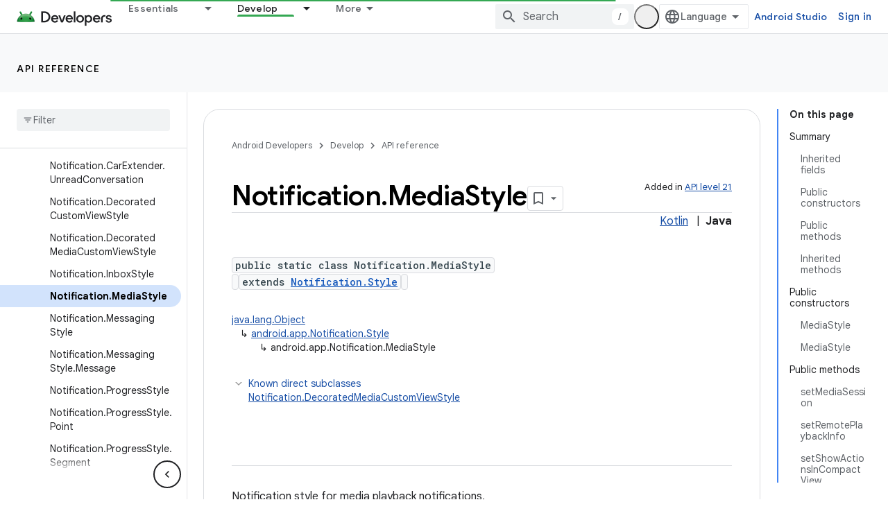

--- FILE ---
content_type: text/html; charset=UTF-8
request_url: https://feedback-pa.clients6.google.com/static/proxy.html?usegapi=1&jsh=m%3B%2F_%2Fscs%2Fabc-static%2F_%2Fjs%2Fk%3Dgapi.lb.en.2kN9-TZiXrM.O%2Fd%3D1%2Frs%3DAHpOoo_B4hu0FeWRuWHfxnZ3V0WubwN7Qw%2Fm%3D__features__
body_size: 79
content:
<!DOCTYPE html>
<html>
<head>
<title></title>
<meta http-equiv="X-UA-Compatible" content="IE=edge" />
<script type="text/javascript" nonce="FuCALATPQGv7ym2rV0RuBw">
  window['startup'] = function() {
    googleapis.server.init();
  };
</script>
<script type="text/javascript"
  src="https://apis.google.com/js/googleapis.proxy.js?onload=startup" async
  defer nonce="FuCALATPQGv7ym2rV0RuBw"></script>
</head>
<body>
</body>
</html>


--- FILE ---
content_type: text/javascript
request_url: https://www.gstatic.com/devrel-devsite/prod/v5ecaab6967af5bdfffc1b93fe7d0ad58c271bf9f563243cec25f323a110134f0/android/js/devsite_devsite_callout_module.js
body_size: -866
content:
(function(_ds){var window=this;var wqa=async function(a,b){const c=a.o;let d;const e=b.id!==((d=a.oa)==null?void 0:d.id);e&&(a.className=b.id,a.eventLabel=`devsite-callout-${b.id}`,a.o=new _ds.OQ(b.origin,a.eventLabel));a.oa=b;c&&e&&await _ds.NQ(c)},xqa=async function(a){a.eventHandler.listen(document.body,"devsite-before-page-change",()=>{a.hide()})},yqa=async function(a,b){let c;((c=a.callout)==null?0:c.Jf)&&a.callout.Jf(b);await a.hide();a.Ba({category:"Site-Wide Custom Events",action:"callout-dismiss",label:a.eventLabel})},
q0=async function(a,b){let c;((c=a.callout)==null?0:c.Me)&&a.callout.Me(b);let d;((d=a.callout)==null?0:d.uj)||await a.hide();a.Ba({category:"Site-Wide Custom Events",action:"callout-action",label:a.eventLabel})},zqa=function(a){let b,c;if(((b=a.callout)==null?0:b.Oe)&&`${(c=a.callout)==null?void 0:c.Oe}`){let d,e;return(0,_ds.N)`<div class="devsite-callout-branding">
          <img
            class="devsite-callout-branding-image"
            src="${(d=a.callout)==null?void 0:d.Oe}"
            alt="${((e=a.callout)==null?void 0:e.Ng)||""}" />
        </div>
        <hr />`}return(0,_ds.N)``},Aqa=function(a){let b,c;if(((b=a.callout)==null?0:b.hq)&&`${(c=a.callout)==null?void 0:c.hq}`){let d,e;return(0,_ds.N)`<div class="devsite-callout-hero">
        <img
          class="devsite-callout-hero-image"
          src="${(d=a.callout)==null?void 0:d.hq}"
          alt="${((e=a.callout)==null?void 0:e.jA)||""}" />
      </div>`}return(0,_ds.N)``},Bqa=function(a){let b;if((b=a.callout)==null?0:b.Kt)return(0,_ds.N)``;let c;return(0,_ds.N)` <div class="devsite-callout-header">
        <h2>${((c=a.callout)==null?void 0:c.title)||""}</h2>
      </div>`},Cqa=function(a){let b;if((b=a.callout)==null?0:b.loading)return(0,_ds.N)`<div class="devsite-callout-body"
        ><devsite-spinner size="24"></devsite-spinner
      ></div>`;let c,d;var e;if(((c=a.callout)==null?0:c.body)&&`${(d=a.callout)==null?void 0:d.body}`){{let f;if(((f=a.callout)==null?void 0:f.body)instanceof _ds.jg){let g;a=(0,_ds.N)`${(0,_ds.bQ)((g=a.callout)==null?void 0:g.body)}`}else a=(0,_ds.N)`${(e=a.callout)==null?void 0:e.body}`}e=(0,_ds.N)`<div class="devsite-callout-body">
        ${a}
      </div>`}else e=(0,_ds.N)``;return e},Dqa=function(a){var b;if((b=a.callout)==null||!b.Wc)return(0,_ds.N)``;var c;b=(0,_ds.ez)({button:!0,"button-primary":!0,"devsite-callout-action":!0,"button-disabled":((c=a.callout)==null?void 0:c.Ms)||!1});let d;c=(d=a.callout)==null?void 0:d.Vx;let e;if((e=a.callout)==null?0:e.Bk){let g,h;return(0,_ds.N)`<a
        @click=${k=>{q0(a,k)}}
        href="${((g=a.callout)==null?void 0:g.Bk)||""}"
        class="${b}"
        aria-label=${c!=null?c:_ds.OM}
        data-title=${c!=null?c:_ds.OM}>
        ${((h=a.callout)==null?void 0:h.Wc)||""}
      </a>`}let f;return(0,_ds.N)`<button
        @click=${g=>{q0(a,g)}}
        class="${b}"
        aria-label=${c!=null?c:_ds.OM}
        data-title=${c!=null?c:_ds.OM}>
        ${((f=a.callout)==null?void 0:f.Wc)||""}
      </button>`},r0=class extends _ds.PN{set callout(a){wqa(this,a)}get callout(){return this.oa}get open(){let a;return((a=this.ma.value)==null?void 0:a.open)||!1}constructor(){super(["devsite-spinner"]);this.eventHandler=new _ds.u;this.eventLabel="";this.oa=this.ea=this.o=null;this.ma=new _ds.YP}connectedCallback(){super.connectedCallback();xqa(this)}disconnectedCallback(){super.disconnectedCallback();let a;(a=this.o)==null||a.cancel()}Na(){return this}async ready(){await this.j}async show(){await this.ready();
if(!this.open){var a;await ((a=this.o)==null?void 0:a.schedule(()=>{document.activeElement instanceof HTMLElement&&(this.ea=document.activeElement);var b;(b=this.ma.value)==null||b.show();let c;(c=this.querySelector(".devsite-callout-action"))==null||c.focus();let d;b={message:(((d=this.callout)==null?void 0:d.title)||"")+" dialog opened"};document.body.dispatchEvent(new CustomEvent("devsite-a11y-announce",{detail:b}));this.Ba({category:"Site-Wide Custom Events",action:"callout-impression",label:this.eventLabel,
nonInteraction:!0})},()=>{let b;(b=this.ma.value)==null||b.close();let c;(c=this.querySelector(".devsite-callout-action"))==null||c.blur();this.ea&&this.ea.focus()}))}}async hide(){await this.ready();let a;await ((a=this.o)==null?void 0:_ds.NQ(a))}render(){if(!this.callout)return(0,_ds.N)``;let a;return(0,_ds.N)`
      <dialog
        closedby="none"
        ${(0,_ds.$P)(this.ma)}
        aria-label="${((a=this.callout)==null?void 0:a.title)||""}"
        class="devsite-callout">
        ${zqa(this)} ${Aqa(this)}
        ${Bqa(this)} ${Cqa(this)}
        <div class="devsite-callout-buttons">
          <button
            @click=${b=>{yqa(this,b)}}
            class="button button-dismiss devsite-callout-dismiss">
            ${"Dismiss"}
          </button>
          ${Dqa(this)}
        </div>
      </dialog>
    `}};_ds.w([_ds.I({Aa:!1}),_ds.x("design:type",Object),_ds.x("design:paramtypes",[Object])],r0.prototype,"callout",null);try{customElements.define("devsite-callout",r0)}catch(a){console.warn("Unrecognized DevSite custom element - DevsiteCallout",a)};})(_ds_www);
